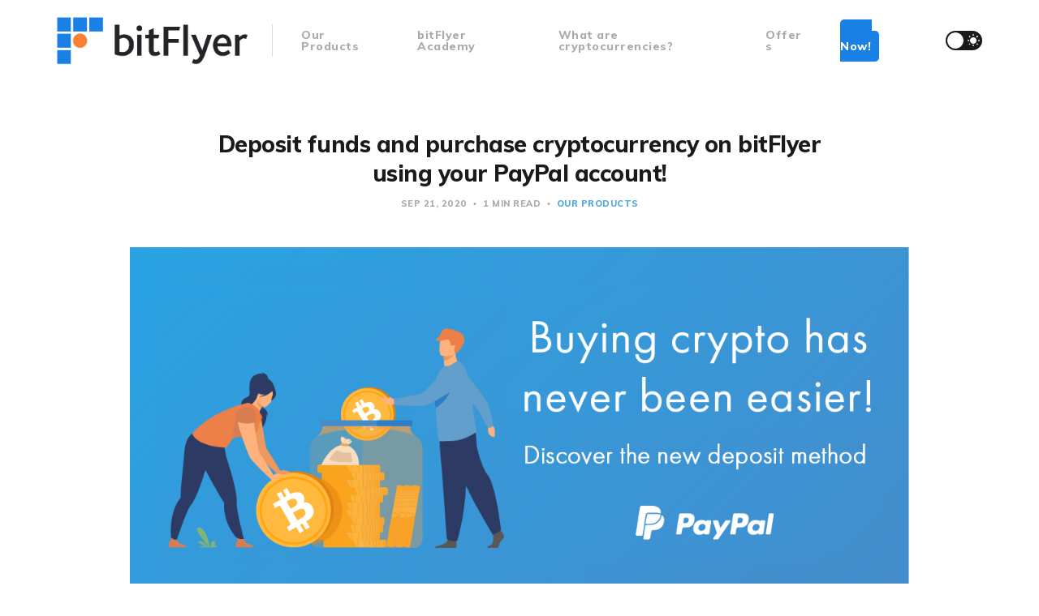

--- FILE ---
content_type: text/html; charset=utf-8
request_url: https://blog-eu.bitflyer.com/deposit-paypal/
body_size: 5893
content:
<!DOCTYPE html>
<html lang="en">
<head>
  <meta charset="utf-8">
  <meta name="viewport" content="width=device-width, initial-scale=1">
  <title>Deposit funds &amp; purchase cryptocurrency on bitFlyer using PayPal</title>
  <link rel="stylesheet" href="https://blog-eu.bitflyer.com/assets/css/screen.css?v=43d7e9eddb">
  <link rel="stylesheet" href="https://fonts.googleapis.com/css?family=Muli:400,400i,700,700i,800">


  <script>
  var themeOptions = {
    white_logo: 'https://blog-eu.bitflyer.com/content/images/2021/12/bitflyer-logo-white-blog.png',
    disqus_shortname: 'bitflyer-eu',
    instagram_token: '',
    copyright: 'bitFlyer Europe © 2023',
    social_links: {
      facebook: 'https://www.facebook.com/bitFlyerEU/',
      twitter: 'https://twitter.com/bitflyereu',
      instagram: '',
      dribbble: '',
      behance: '',
      github: '',
      linkedin: 'https://www.linkedin.com/company/bitflyer-inc-',
      vk: '',
      rss: '',
    }
  };
</script>
  

  <script>
    if (localStorage.getItem('alto_dark') == 'true') {
      document.documentElement.classList.add('dark-mode');
    }
  </script>
  
  <meta name="description" content="We are proud to announce that bitFlyer Europe has launched a PayPal payment solution integration for our users!">
    <link rel="icon" href="https://blog-eu.bitflyer.com/content/images/size/w256h256/2021/12/bf-512-square.png" type="image/png">
    <link rel="canonical" href="https://blog-eu.bitflyer.com/deposit-paypal/">
    <meta name="referrer" content="no-referrer-when-downgrade">
    
    <meta property="og:site_name" content="bitFlyer Europe">
    <meta property="og:type" content="article">
    <meta property="og:title" content="Deposit funds &amp; purchase cryptocurrency on bitFlyer using PayPal">
    <meta property="og:description" content="We are proud to announce that bitFlyer Europe has launched a PayPal payment solution integration for our users which means that PayPal’s millions of European users can now deposit funds to the bitFlyer Europe platform to buy cryptocurrencies safely and securely.">
    <meta property="og:url" content="https://blog-eu.bitflyer.com/deposit-paypal/">
    <meta property="og:image" content="https://blog-eu.bitflyer.com/content/images/2020/09/social-banner-1.png">
    <meta property="article:published_time" content="2020-09-21T08:00:13.000Z">
    <meta property="article:modified_time" content="2023-01-05T10:18:40.000Z">
    <meta property="article:tag" content="Our products">
    
    <meta property="article:publisher" content="https://www.facebook.com/bitFlyerEU/">
    <meta property="article:author" content="https://www.facebook.com/bitFlyerEU/">
    <meta name="twitter:card" content="summary_large_image">
    <meta name="twitter:title" content="Deposit funds &amp; purchase cryptocurrency on bitFlyer using PayPal">
    <meta name="twitter:description" content="We are proud to announce that bitFlyer Europe has launched a PayPal payment solution integration for our users which means that PayPal’s millions of European users can now deposit funds to the bitFlyer Europe platform to buy cryptocurrencies safely and securely.">
    <meta name="twitter:url" content="https://blog-eu.bitflyer.com/deposit-paypal/">
    <meta name="twitter:image" content="https://blog-eu.bitflyer.com/content/images/2020/09/social-banner.png">
    <meta name="twitter:label1" content="Written by">
    <meta name="twitter:data1" content="bitFlyer Europe">
    <meta name="twitter:label2" content="Filed under">
    <meta name="twitter:data2" content="Our products">
    <meta name="twitter:site" content="@bitflyereu">
    <meta name="twitter:creator" content="@bitflyereu">
    <meta property="og:image:width" content="1200">
    <meta property="og:image:height" content="628">
    
    <script type="application/ld+json">
{
    "@context": "https://schema.org",
    "@type": "Article",
    "publisher": {
        "@type": "Organization",
        "name": "bitFlyer Europe",
        "url": "https://blog-eu.bitflyer.com/",
        "logo": {
            "@type": "ImageObject",
            "url": "https://blog-eu.bitflyer.com/content/images/2021/12/bitflyer-logo-blog.png"
        }
    },
    "author": {
        "@type": "Person",
        "name": "bitFlyer Europe",
        "image": {
            "@type": "ImageObject",
            "url": "https://blog-eu.bitflyer.com/content/images/2021/12/bitflyer-logo-profile.png",
            "width": 574,
            "height": 630
        },
        "url": "https://blog-eu.bitflyer.com/author/bitflyer_eu/",
        "sameAs": [
            "https://bitflyer.com/en-eu/",
            "https://www.facebook.com/bitFlyerEU/",
            "https://x.com/bitflyereu"
        ]
    },
    "headline": "Deposit funds &amp; purchase cryptocurrency on bitFlyer using PayPal",
    "url": "https://blog-eu.bitflyer.com/deposit-paypal/",
    "datePublished": "2020-09-21T08:00:13.000Z",
    "dateModified": "2023-01-05T10:18:40.000Z",
    "image": {
        "@type": "ImageObject",
        "url": "https://blog-eu.bitflyer.com/content/images/2020/09/cover-photo-blog-4.png",
        "width": 1200,
        "height": 628
    },
    "keywords": "Our products",
    "description": "We are proud to announce that bitFlyer Europe has launched a PayPal payment solution integration for our users which means that PayPal’s millions of European users can now deposit funds to the bitFlyer Europe platform to buy cryptocurrencies safely and securely.",
    "mainEntityOfPage": "https://blog-eu.bitflyer.com/deposit-paypal/"
}
    </script>

    <meta name="generator" content="Ghost 6.13">
    <link rel="alternate" type="application/rss+xml" title="bitFlyer Europe" href="https://blog-eu.bitflyer.com/rss/">
    <script defer src="https://cdn.jsdelivr.net/ghost/portal@~2.56/umd/portal.min.js" data-i18n="true" data-ghost="https://blog-eu.bitflyer.com/" data-key="6131ff19bd54a4e41b36a9c11b" data-api="https://bitflyer-europe.ghost.io/ghost/api/content/" data-locale="en" crossorigin="anonymous"></script><style id="gh-members-styles">.gh-post-upgrade-cta-content,
.gh-post-upgrade-cta {
    display: flex;
    flex-direction: column;
    align-items: center;
    font-family: -apple-system, BlinkMacSystemFont, 'Segoe UI', Roboto, Oxygen, Ubuntu, Cantarell, 'Open Sans', 'Helvetica Neue', sans-serif;
    text-align: center;
    width: 100%;
    color: #ffffff;
    font-size: 16px;
}

.gh-post-upgrade-cta-content {
    border-radius: 8px;
    padding: 40px 4vw;
}

.gh-post-upgrade-cta h2 {
    color: #ffffff;
    font-size: 28px;
    letter-spacing: -0.2px;
    margin: 0;
    padding: 0;
}

.gh-post-upgrade-cta p {
    margin: 20px 0 0;
    padding: 0;
}

.gh-post-upgrade-cta small {
    font-size: 16px;
    letter-spacing: -0.2px;
}

.gh-post-upgrade-cta a {
    color: #ffffff;
    cursor: pointer;
    font-weight: 500;
    box-shadow: none;
    text-decoration: underline;
}

.gh-post-upgrade-cta a:hover {
    color: #ffffff;
    opacity: 0.8;
    box-shadow: none;
    text-decoration: underline;
}

.gh-post-upgrade-cta a.gh-btn {
    display: block;
    background: #ffffff;
    text-decoration: none;
    margin: 28px 0 0;
    padding: 8px 18px;
    border-radius: 4px;
    font-size: 16px;
    font-weight: 600;
}

.gh-post-upgrade-cta a.gh-btn:hover {
    opacity: 0.92;
}</style>
    <script defer src="https://cdn.jsdelivr.net/ghost/sodo-search@~1.8/umd/sodo-search.min.js" data-key="6131ff19bd54a4e41b36a9c11b" data-styles="https://cdn.jsdelivr.net/ghost/sodo-search@~1.8/umd/main.css" data-sodo-search="https://bitflyer-europe.ghost.io/" data-locale="en" crossorigin="anonymous"></script>
    
    <link href="https://blog-eu.bitflyer.com/webmentions/receive/" rel="webmention">
    <script defer src="/public/cards.min.js?v=43d7e9eddb"></script>
    <link rel="stylesheet" type="text/css" href="/public/cards.min.css?v=43d7e9eddb">
    <script defer src="/public/member-attribution.min.js?v=43d7e9eddb"></script>
    <script defer src="/public/ghost-stats.min.js?v=43d7e9eddb" data-stringify-payload="false" data-datasource="analytics_events" data-storage="localStorage" data-host="https://blog-eu.bitflyer.com/.ghost/analytics/api/v1/page_hit"  tb_site_uuid="ea7c52a6-55e1-4af6-aa54-9d1443bad7ff" tb_post_uuid="432df11e-aecb-4618-8eb3-30c5b523b03a" tb_post_type="post" tb_member_uuid="undefined" tb_member_status="undefined"></script><style>:root {--ghost-accent-color: #15171A;}</style>
    <!-- Google tag (gtag.js) -->
<script async src="https://www.googletagmanager.com/gtag/js?id=G-Q624V4J30J"></script>
<script>
  window.dataLayer = window.dataLayer || [];
  function gtag(){dataLayer.push(arguments);}
  gtag('js', new Date());

  gtag('config', 'G-Q624V4J30J');
</script>

<!-- Ownership META tag - Google Search Console -->
<meta name="google-site-verification" content="kj51q8Guu1MPrukHv8ibNJH3vfz3sh5PxuXidp5v4Xk" />
</head>
<body class="post-template tag-products">
  <div class="container">
    <div class="site">
      <header class="site-header">
  <div class="navbar">
    <div class="navbar-left">
      <div class="burger hidden-lg hidden-xl"></div>
      <a class="logo" href="https://blog-eu.bitflyer.com">
    <img class="logo-image" src="https://blog-eu.bitflyer.com/content/images/2021/12/bitflyer-logo-blog.png" alt="bitFlyer Europe">
</a>      <div class="sep hidden-xs hidden-sm hidden-sm"></div>
        <nav class="main-menu hidden-xs hidden-sm hidden-md">
          <ul class="nav-list u-plain-list">
    <li class="menu-item menu-item-our-products"><a class="menu-item-link" href="https://blog-eu.bitflyer.com/tag/products/">Our Products</a></li>
    <li class="menu-item menu-item-bitflyer-academy"><a class="menu-item-link" href="https://blog-eu.bitflyer.com/tag/academy/">bitFlyer Academy</a></li>
    <li class="menu-item menu-item-what-are-cryptocurrencies"><a class="menu-item-link" href="https://blog-eu.bitflyer.com/what-are-cryptocurrencies/">What are cryptocurrencies?</a></li>
    <li class="menu-item menu-item-offers"><a class="menu-item-link" href="https://blog-eu.bitflyer.com/offers/">Offers</a></li>
    <li class="menu-item menu-item-join-now"><a class="menu-item-link" href="https://bitflyer.com/en-eu/account-create?utm_source=blog-eu.bitflyer.com&utm_medium=referral&utm_campaign=nav">Join Now!</a></li>
</ul>
        </nav>
    </div>
    <div class="navbar-right">
      <div class="toggle-track">
        <div class="toggle-moon"><i class="icon icon-brightness-2"></i></div>
        <div class="toggle-sun"><i class="icon icon-white-balance-sunny"></i></div>
        <div class="toggle-thumb"></div>
      </div>
    </div>
  </div>
</header>      <div class="site-content">
        
<div class="content-area">
  <main class="site-main kg-width-normal">
      <article class="post tag-products single-post">
        <header class="post-header big-title">
    <h1 class="post-title">Deposit funds and purchase cryptocurrency on bitFlyer using your PayPal account!</h1>
      <div class="post-meta">
        <span class="post-meta-item post-meta-date">
          <time datetime="2020-09-21">
              Sep 21, 2020
          </time>
        </span>
        <span class="post-meta-item post-meta-length">
          1 min read
        </span>
          <span class="post-meta-item post-meta-tags">
            <a class="post-tag post-tag-products" href="/tag/products/" title="Our products">Our products</a>
          </span>
      </div>
</header>          <div class="post-media kg-width-wide">
    <div class="u-placeholder horizontal">
      <a class="post-image-link" href="/deposit-paypal/">
        <img class="post-image lazyload u-object-fit"
            data-srcset="/content/images/size/w400/2020/09/cover-photo-blog-4.png 400w, /content/images/size/w750/2020/09/cover-photo-blog-4.png 750w, /content/images/size/w960/2020/09/cover-photo-blog-4.png 960w"
            src="[data-uri]"
          data-sizes="auto"
          alt="Deposit funds and purchase cryptocurrency on bitFlyer using your PayPal account!"
        >
      </a>
    </div>
  </div>
        <div class="post-content u-text-format">
          <p><strong><em>We are proud to announce that bitFlyer Europe has launched a PayPal payment solution integration for our users which means that PayPal’s millions of European users can now deposit funds to the bitFlyer Europe platform to buy cryptocurrencies safely and securely.</em></strong></p><p>The integration is the latest step by bitFlyer to deliver on their mission of making cryptocurrency trading <strong><em>safer and more accessible globally</em></strong>, and to support and protect users who may be new to cryptocurrency as well as more experienced traders.</p><!--kg-card-begin: html--><button class="button"><a href="https://bitflyer.com/en-eu/ex/withdrawal?utm_source=blog-eu.bitflyer.com&utm_medium=referral&utm_campaign=blogposts&utm_content=announcement">Already a bitFlyer customer? Deposit Now!</a></button><br/>
<button class="button"><a href="https://bitflyer.com/en-eu/account-create?utm_source=blog-eu.bitflyer.com&utm_medium=referral&utm_campaign=blogposts&utm_content=announcement">New to bitFlyer? Sign-up here!</a></button><!--kg-card-end: html--><h3 id="simple-and-quick">Simple and quick</h3><p>PayPal is a globally known and trusted payment platform, and thousands of our users already use PayPal for fiat transactions. From September 21st, you can use your <strong><em>PayPal account to deposit funds</em></strong> with bitFlyer for buying bitcoin and other cryptocurrencies too. What could be simpler?</p><p>This move<strong><em> increases our range of payment methods</em></strong> for depositing funds to your bitFlyer account. And while some payment methods can take up to three business days for deposits to clear, PayPal transactions <strong><em>are delivered nearly instantly</em></strong>, meaning you can start buying cryptocurrency with confidence straight away.</p><h3 id="safe-and-secure">Safe and secure</h3><p>At bitFlyer, we believe in <strong><em>making cryptocurrencies accessible and secure for all</em></strong>, and this integration is another important step towards delivering on that mission. </p><p>As many already know, PayPal offers safe and secure transactions for millions of users globally. By integrating this payment mechanism into the bitFlyer platform, in addition to our <a href="https://blog-eu.bitflyer.com/buy-bitcoin-altcoins-instantly/">Instant Buy service</a>, we can offer our users a range of convenient, reliable, and frictionless deposit methods on which they can rely.</p><h3 id="ready-to-join-the-group-of-crypto-owners-">Ready to join the group of crypto owners!?</h3><p>With this new feature, we aim to break down barriers that many people face when they start investing in cryptocurrency. bitFlyer’s PayPal integration makes it even more convenient for users to trade coins <strong><em>using their preferred deposit method</em></strong>.</p><!--kg-card-begin: html--><button class="button"><a href="https://bitflyer.com/en-eu/ex/withdrawal?utm_source=blog-eu.bitflyer.com&utm_medium=referral&utm_campaign=blogposts&utm_content=announcement">Already a bitFlyer customer? Deposit Now!</a></button><br/>
<button class="button"><a href="https://bitflyer.com/en-eu/account-create?utm_source=blog-eu.bitflyer.com&utm_medium=referral&utm_campaign=blogposts&utm_content=announcement">New to bitFlyer? Sign-up here!</a></button><br/><!--kg-card-end: html-->
        </div>
        <div class="share u-hover-wrapper">
  <a class="share-item share-facebook u-hover-item" href="https://www.facebook.com/sharer.php?u=https://blog-eu.bitflyer.com/deposit-paypal/" target="_blank"><i class="icon icon-facebook"></i></a>
  <a class="share-item share-twitter u-hover-item" href="https://twitter.com/intent/tweet?url=https://blog-eu.bitflyer.com/deposit-paypal/&text=Deposit%20funds%20and%20purchase%20cryptocurrency%20on%20bitFlyer%20using%20your%20PayPal%20account!" target="_blank"><i class="icon icon-twitter"></i></a>
  <a class="share-item share-linkedin u-hover-item" href="https://www.linkedin.com/shareArticle?mini=true&url=https://blog-eu.bitflyer.com/deposit-paypal/&title=Deposit%20funds%20and%20purchase%20cryptocurrency%20on%20bitFlyer%20using%20your%20PayPal%20account!" target="_blank"><i class="icon icon-linkedin"></i></a>
  <a class="share-item share-reddit u-hover-item" href="https://reddit.com/submit?url=https://blog-eu.bitflyer.com/deposit-paypal/&title=Deposit%20funds%20and%20purchase%20cryptocurrency%20on%20bitFlyer%20using%20your%20PayPal%20account!" target="_blank"><i class="icon icon-reddit"></i></a>
  <a class="share-item share-telegram u-hover-item" href="https://t.me/share/url?url=https://blog-eu.bitflyer.com/deposit-paypal/&text=Deposit%20funds%20and%20purchase%20cryptocurrency%20on%20bitFlyer%20using%20your%20PayPal%20account!" target="_blank"><i class="icon icon-telegram"></i></a>
</div>          <section class="author">
    <div class="author-image-placeholder u-placeholder">
      <img class="author-image lazyload u-object-fit" data-src="/content/images/size/w150/2021/12/bitflyer-logo-profile.png" src="[data-uri]" alt="bitFlyer Europe">
    </div>
    <div class="author-wrapper">
      <header class="author-header">
        <div class="author-header-wrapper">
          <h4 class="author-name">bitFlyer Europe</h4>
          <div class="author-social">
              <a class="author-social-item author-website" href="https://bitflyer.com/en-eu/" target="_blank">Website</a>
              <a class="author-social-item author-facebook" href="https://www.facebook.com/bitFlyerEU/" target="_blank">Facebook</a>
              <a class="author-social-item author-twitter" href="https://twitter.com/@bitflyereu" target="_blank">Twitter</a>
            <a class="author-social-item author-more" href=/author/bitflyer_eu/>More posts</a>
          </div>
        </div>
      </header>
      <div class="author-bio"></div>
    </div>
  </section>
      </article>
      <div class="navigation">
    <div class="navigation-item navigation-previous">
      <a class="navigation-item-link button-arrow button-arrow-left" href="/price-fluctuations-bitcoin-gold/"><i class="button-arrow-icon icon icon-arrow-left"></i> Previous Post</a>
    </div>

    <div class="navigation-item navigation-next">
      <a class="navigation-item-link button-arrow button-arrow-right" href="/what-to-do-with-crypto/">Next Post <i class="button-arrow-icon icon icon-arrow-right"></i></a>
    </div>
</div>        <section class="related-posts">
      <h3 class="related-title"><span class="text">You might also like...</span></h3>
      <div class="row">
          <div class="related-column col-md-4">
            <article class="post tag-products">
                <div class="post-media">
    <div class="u-placeholder rectangle">
      <a class="post-image-link" href="/commitment-protection-customer-assets/">
        <img class="post-image lazyload u-object-fit"
            data-srcset="/content/images/size/w400/2022/11/bitflyer-blue-5.png 400w, /content/images/size/w750/2022/11/bitflyer-blue-5.png 750w, /content/images/size/w960/2022/11/bitflyer-blue-5.png 960w"
            src="[data-uri]"
          data-sizes="auto"
          alt="Our Commitment to the Protection of Customer Assets"
        >
      </a>
    </div>
  </div>
              <header class="post-header">
    <h2 class="post-title">
      <a class="post-title-link" href="/commitment-protection-customer-assets/">Our Commitment to the Protection of Customer Assets</a>
    </h2>
      <div class="post-meta">
        <span class="post-meta-item post-meta-date">
          <time datetime="2022-11-14">
              Nov 14, 2022
          </time>
        </span>
        <span class="post-meta-item post-meta-length">
          1 min read
        </span>
          <span class="post-meta-item post-meta-tags">
            <a class="post-tag post-tag-products" href="/tag/products/" title="Our products">Our products</a>
          </span>
      </div>
</header>            </article>
          </div>
          <div class="related-column col-md-4">
            <article class="post tag-products featured">
                <div class="post-media">
    <div class="u-placeholder rectangle">
      <a class="post-image-link" href="/trade-eth-eur/">
        <img class="post-image lazyload u-object-fit"
            data-srcset="/content/images/size/w400/2022/11/ETH-EUR-announcement-6.png 400w, /content/images/size/w750/2022/11/ETH-EUR-announcement-6.png 750w, /content/images/size/w960/2022/11/ETH-EUR-announcement-6.png 960w"
            src="[data-uri]"
          data-sizes="auto"
          alt="European Customers Can Now Trade ETH/EUR Pair on bitFlyer"
        >
      </a>
    </div>
  </div>
              <header class="post-header">
    <h2 class="post-title">
      <a class="post-title-link" href="/trade-eth-eur/">European Customers Can Now Trade ETH/EUR Pair on bitFlyer</a>
    </h2>
      <div class="post-meta">
        <span class="post-meta-item post-meta-date">
          <time datetime="2022-11-09">
              Nov 9, 2022
          </time>
        </span>
        <span class="post-meta-item post-meta-length">
          2 min read
        </span>
          <span class="post-meta-item post-meta-tags">
            <a class="post-tag post-tag-products" href="/tag/products/" title="Our products">Our products</a>
          </span>
      </div>
</header>            </article>
          </div>
          <div class="related-column col-md-4">
            <article class="post tag-products featured">
                <div class="post-media">
    <div class="u-placeholder rectangle">
      <a class="post-image-link" href="/new-coins/">
        <img class="post-image lazyload u-object-fit"
            data-srcset="/content/images/size/w400/2022/02/Twitter1200x628-1.jpg 400w, /content/images/size/w750/2022/02/Twitter1200x628-1.jpg 750w, /content/images/size/w960/2022/02/Twitter1200x628-1.jpg 960w"
            src="[data-uri]"
          data-sizes="auto"
          alt="New Coins available to Trade on bitFlyer Europe!"
        >
      </a>
    </div>
  </div>
              <header class="post-header">
    <h2 class="post-title">
      <a class="post-title-link" href="/new-coins/">New Coins available to Trade on bitFlyer Europe!</a>
    </h2>
      <div class="post-meta">
        <span class="post-meta-item post-meta-date">
          <time datetime="2022-03-01">
              Mar 1, 2022
          </time>
        </span>
        <span class="post-meta-item post-meta-length">
          1 min read
        </span>
          <span class="post-meta-item post-meta-tags">
            <a class="post-tag post-tag-products" href="/tag/products/" title="Our products">Our products</a>
          </span>
      </div>
</header>            </article>
          </div>
      </div>
    </section>
  </main>
</div>
      </div>
            <div class="instagram-feed kg-width-full u-hover-wrapper"></div>
      <footer class="site-footer kg-width-wide">
  <div class="copyright"></div>
  <a class="logo" href="https://blog-eu.bitflyer.com">
    <img class="logo-image" src="https://blog-eu.bitflyer.com/content/images/2021/12/bitflyer-logo-blog.png" alt="bitFlyer Europe">
</a>  <div class="footer-social"></div>
</footer>    </div>
  </div>

  <div class="dimmer"></div>

  <div class="off-canvas">
    <div class="canvas-close"><i class="canvas-icon icon icon-window-close"></i></div>
    <div class="mobile-menu"></div>
  </div>

  <script
    src="https://code.jquery.com/jquery-3.3.1.min.js"
    integrity="sha256-FgpCb/KJQlLNfOu91ta32o/NMZxltwRo8QtmkMRdAu8="
    crossorigin="anonymous">
  </script>
  <script src="https://blog-eu.bitflyer.com/assets/js/main.min.js?v=43d7e9eddb"></script>

  

  <!-- Additional CSS -->
<style>
    
@media (max-width: 767px) { .u-placeholder.horizontal {
    height: 168px;
    }
}
    
.menu-item-join-now a {  
	background-color: #1980E5;
    padding: 10px;
    color: white;
    border-radius: 5px;
}
    
.dark-mode .menu-item-join-now a {  
    color: white;
}
    
.button {
  background-color: #1980E5;
  border: none;
  padding: 15px 32px;
  text-align: center;
  display: block;
  margin: 0 auto;
  font-size: 16px;
}
    
.button a {  
  color: white;
  text-decoration: none;
  font-size: 1.3em;
}   
    
.button-content {
  background-color: #1980E5;
  border: none;
  padding: 10px;
  text-align: center;
  margin-left: 5px;
}
    
.button-content a {  
  color: white;
  text-decoration: none;
  font-size: 1.1em;
}
    
th, td {
  border-bottom: 1px solid #ddd;
}
    
.blockquote {
    font-size:18px;
    line-height: 1.8;
}
    
.twitter-tweet twitter-tweet-rendered { 
    margin:auto;
    }
  
</style>
</body>
</html>